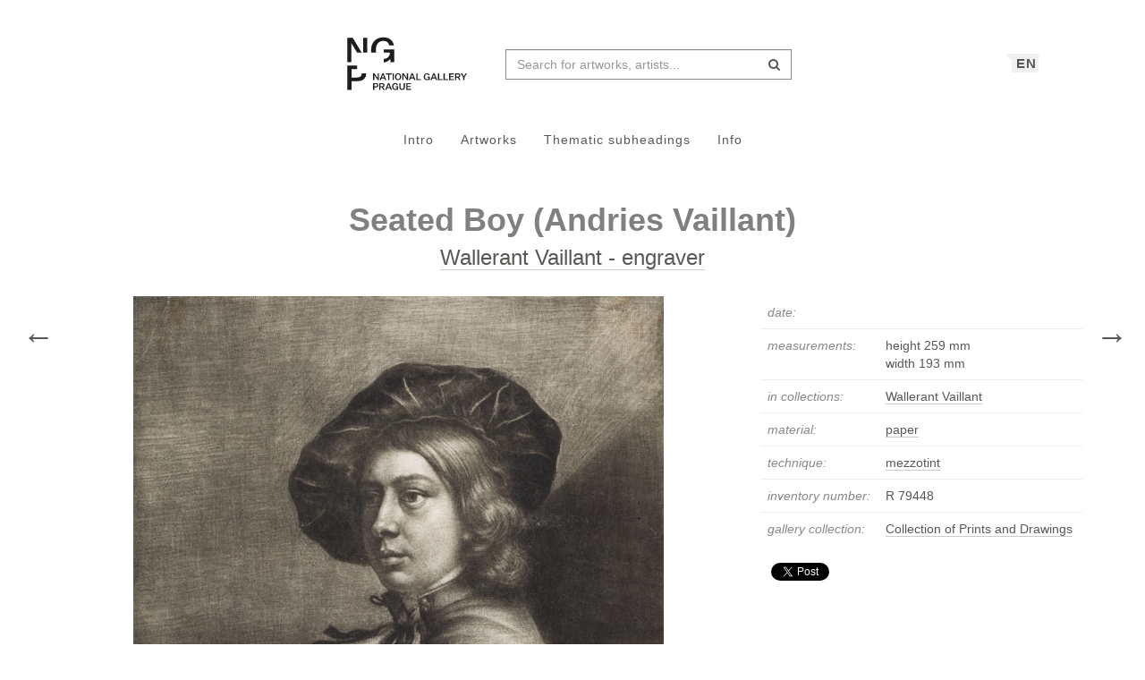

--- FILE ---
content_type: text/html; charset=UTF-8
request_url: https://sbirky.ngprague.cz/en/dielo/CZE:NG.R_79448?collection=14
body_size: 7144
content:
<!DOCTYPE html>
<html lang="en">

<head>
		<meta charset="utf-8">
		<meta name="viewport" content="width=device-width, initial-scale=1.0">
		    <meta name="description" content=", date: , measurements: height 259 mm x width 193 mm">
		<meta name="author" content="lab.SNG">

		<title>
			Wallerant Vaillant - engraver - Seated Boy (Andries Vaillant) |
			Národní galerie Praha - sbírky
			
		</title>

		<!--  favicons-->
		<link rel="apple-touch-icon" sizes="180x180" href="/apple-touch-icon.png">
<link rel="icon" type="image/png" sizes="32x32" href="/favicon-32x32.png">
<link rel="icon" type="image/png" sizes="16x16" href="/favicon-16x16.png">
<link rel="manifest" href="/site.webmanifest">
<link rel="mask-icon" href="/safari-pinned-tab.svg" color="#000000">
<meta name="msapplication-TileColor" content="#ed1b2e">
<meta name="theme-color" content="#ffffff">		<!--  /favicons-->

		<!--  Open Graph protocol -->
	    <!--  Open Graph protocol -->
<meta name="twitter:card" content="summary" />
<meta name="twitter:site" content="@narodnigalerie" />
<meta property="og:title" content="Wallerant Vaillant - engraver - Seated Boy (Andries Vaillant)" />
<meta property="og:description" content=", date: , measurements: height 259 mm x width 193 mm" />
<meta property="og:type" content="object" />
<meta property="og:url" content="https://sbirky.ngprague.cz/en/dielo/CZE:NG.R_79448" />
<meta property="og:image" content="https://sbirky.ngprague.cz/images/diela/NG./32/CZE_NG.R_79448/CZE_NG.R_79448.jpeg" />
<meta property="og:site_name" content="Web umenia" />
	    <!--  /Open Graph protocol -->

	    <!--  hreflangs -->
		<link rel="alternate" hreflang="cs" href="https://sbirky.ngprague.cz/cs/dielo/CZE:NG.R_79448?collection=14">
<link rel="alternate" hreflang="en" href="https://sbirky.ngprague.cz/dielo/CZE:NG.R_79448?collection=14">
		<!--  /hreflangs -->

		    <link rel="canonical" href="https://sbirky.ngprague.cz/dielo/CZE:NG.R_79448">

		<!-- CSS are placed here -->
		<link rel="stylesheet" href="https://maxcdn.bootstrapcdn.com/font-awesome/4.4.0/css/font-awesome.min.css">
		<link rel="stylesheet" type="text/css" href="https://sbirky.ngprague.cz/css/style.css?1540252393" />
		<link media="all" type="text/css" rel="stylesheet" href="https://sbirky.ngprague.cz/css/slick-theme.css">

		<link media="all" type="text/css" rel="stylesheet" href="https://sbirky.ngprague.cz/css/magnific-popup.css">


		<script>
		    document.createElement( "picture" );
		</script>
		<script src="https://sbirky.ngprague.cz/js/picturefill.min.js"></script>


        <script src="https://sbirky.ngprague.cz/js/modernizr.custom.js"></script>


				<script async src="https://www.googletagmanager.com/gtag/js?id=UA-111403294-1"></script>
        <script>
          window.dataLayer = window.dataLayer || [];
          function gtag(){dataLayer.push(arguments);}
          gtag('js', new Date());
          gtag('config', 'UA-111403294-1');
        </script>
				<script src="https://sbirky.ngprague.cz/js/scroll-frame-head.js"></script>

</head>

<body id="page-top">
<div id="fb-root"></div>
<script>(function(d, s, id) {
  var js, fjs = d.getElementsByTagName(s)[0];
  if (d.getElementById(id)) return;
  js = d.createElement(s); js.id = id;
  js.src = 'https://connect.facebook.net/en_US/sdk.js#xfbml=1&version=v2.11&appId=2085312731692823';
  fjs.parentNode.insertBefore(js, fjs);
}(document, 'script', 'facebook-jssdk'));</script>

	
	<nav class="navbar   dark-text" role="navigation">
	    <div class="container">
	        <div class="navbar-header page-scroll">
                <div class="langswitch-wrapper">
  <a class="dropdown-toggle langswitch-toggle uppercase triangle-top-left" data-toggle="dropdown" href="#" role="button" aria-haspopup="true" aria-expanded="false">
    EN <span class="caret"></span>
  </a>
  <ul class="dropdown-menu">
                <li>
        <a class="uppercase" href="https://sbirky.ngprague.cz/cs/dielo/CZE:NG.R_79448?collection=14">
          CZ
        </a>
      </li>
                      </ul>
</div>
                <button type="button" class="navbar-toggle" data-toggle="collapse" data-target=".navbar-main-collapse">
                    <i class="fa fa-bars fa-2x"></i>
                </button>
	            <a class="navbar-brand no-border hidden-xs" href="http://www.ngprague.cz/">
	                                    <img src="https://sbirky.ngprague.cz/images/logo_en.svg" class="brand-image">
	            </a>

	            <form method="GET" action="https://sbirky.ngprague.cz/katalog" accept-charset="UTF-8" class="navbar-form right-inner-addon" data-searchd-engine="your_id">
    <i class="fa fa-search"></i>
    <input class="form-control" placeholder="Search for artworks, artists..." id="search" autocomplete="off" data-artists-title="Artists" data-artworks-title="Artworks" data-articles-title="Articles" data-collections-title="Collections" name="search" type="text" value="">
    <input type="submit" value="submit">
</form>
	        </div>

	        <div class="collapse navbar-collapse navbar-main-collapse">
	            <ul class="nav navbar-nav">
                        <li class="">
                                <a href="https://sbirky.ngprague.cz">Intro</a>
                        </li>
						<li class="">
								<a href="https://sbirky.ngprague.cz/katalog">Artworks</a>
						</li>
						<li class="">
								<a href="https://sbirky.ngprague.cz/kolekcie">Thematic subheadings</a>
						</li>
						<li class="">
								<a href="https://sbirky.ngprague.cz/informacie">Info</a>
						</li>
							            </ul>
	        </div>
	        <!-- /.navbar-collapse -->
	    </div>
	    <!-- /.container -->
	</nav>



	<!-- Content -->
	

<section class="item top-section" itemscope itemtype="http://schema.org/VisualArtwork">
    <div class="item-body">
        <div class="container">
            <div class="row">
                                <div class="col-md-10 col-md-offset-1 text-center content-section">
                    <h1 class="nadpis-dielo" itemprop="name">Seated Boy (Andries Vaillant)</h1>
                    <h2 class="inline">
                    <a class="underline" href="https://sbirky.ngprague.cz/katalog?author=Wallerant+Vaillant+-+engraver">Wallerant Vaillant - engraver</a>
                    </h2>
                </div>
            </div>
            <div class="row">
                <div class="col-md-8 text-center">
                                                    <a href="https://sbirky.ngprague.cz/en/dielo/CZE:NG.R_79448/zoom" data-toggle="tooltip" data-placement="top" title="Zoom">
                                                <img src="/images/diela/NG./32/CZE_NG.R_79448/CZE_NG.R_79448.jpeg" class="img-responsive img-dielo" alt="Wallerant Vaillant - engraver - Seated Boy (Andries Vaillant)" itemprop="image">
                                                    </a>
                                                <div class="row">
                            <div class="col-sm-12">
                                                                    <a href="https://sbirky.ngprague.cz/dielo/CZE:NG.R_103495?collection=14" id="left" class="nav-arrow left">&larr;<span class="sr-only">previous artwork</span></a>
                                                                                                    <a href="https://sbirky.ngprague.cz/dielo/CZE:NG.R_79460?collection=14" id="right" class="nav-arrow right">&rarr;<span class="sr-only">next artwork</span></a>
                                                            </div>

                            <div class="col-md-12 text-center">
                                                                   <a href="https://sbirky.ngprague.cz/en/dielo/CZE:NG.R_79448/zoom" class="btn btn-default btn-outline  sans"><i class="fa fa-search-plus"></i> zoom</a>
                                                                                                                            </div>
                                                        <div class="col-md-12 text-left medium description top-space bottom-space underline expandable-long" itemprop="description">
                                Andries (1655, Amsterdam - 1693, Berlin), Wallerant’s more than a generation younger brother and pupil, was a talented graphic artist. This mezzotint reproduces a painting by Wallerant (today housed in the Museum of Fine Arts in Budapest, Hungary), which was identified as a portrait of Andries. It is probably Andries whom we see in other artworks by Wallerant.

                                                            </div>
                                                    </div>
                </div>
                <div class="col-md-4 text-left">

                        <table class="table">
                            <tbody>
                                <tr>
                                    <td class="atribut">date:</td>
                                    <td><time itemprop="dateCreated" datetime=""></time></td>
                                </tr>
                                                                <tr>
                                    <td class="atribut">measurements:</td>
                                    <td>
                                                                                                                         height 259 mm<br>
                                                                                                                         width 193 mm<br>
                                                                            </td>
                                </tr>
                                                                                                                                                                                                <tr>
                                    <td class="atribut">in collections:</td>
                                    <td>
                                        <div class="expandable">
                                                                                    <a href="https://sbirky.ngprague.cz/kolekcia/14">Wallerant Vaillant</a><br>
                                                                                </div>
                                    </td>
                                </tr>
                                                                                                <tr>
                                    <td class="atribut">material:</td>
                                    <td>
                                                                            <a href="https://sbirky.ngprague.cz/katalog?medium=paper"><span itemprop="artMedium">paper</span></a><br>
                                                                        </td>
                                </tr>
                                                                                                <tr>
                                    <td class="atribut">technique:</td>
                                    <td>
                                                                            <a href="https://sbirky.ngprague.cz/katalog?technique=mezzotint">mezzotint</a><br>
                                                                        </td>
                                </tr>
                                                                                                                                                                                                                                                                <tr>
                                    <td class="atribut">inventory number:</td>
                                    <td>R 79448</td>
                                </tr>
                                                                                                <tr>
                                    <td class="atribut">gallery collection:</td>
                                    <td>
                                        <a href="https://sbirky.ngprague.cz/katalog?gallery_collection=Collection of Prints and Drawings">Collection of Prints and Drawings</a>
                                    </td>
                                </tr>
                                                                                                                                                                                            </tbody>
                        </table>

                    <div>
                                        </div>

                    
                    <div class="share">
                        <div class="fb-like" data-href="https://sbirky.ngprague.cz/dielo/CZE:NG.R_79448" data-layout="button_count" data-action="like" data-show-faces="false" data-share="false" style="height:20px; vertical-align: top;"></div> &nbsp;
                        <a href="https://twitter.com/share" class="twitter-share-button" style="float: right; text-align: right" >Tweet</a>
                        <script>!function(d,s,id){var js,fjs=d.getElementsByTagName(s)[0],p=/^http:/.test(d.location)?'http':'https';if(!d.getElementById(id)){js=d.createElement(s);js.id=id;js.src=p+'://platform.twitter.com/widgets.js';fjs.parentNode.insertBefore(js,fjs);}}(document, 'script', 'twitter-wjs');
                        </script>
                    </div>
                </div>
            </div>
        </div>
    </div>
</section>


<section class="more-items content-section">
    <div class="container">
        <div class="row">
            <div class="col-xs-12">
                <h4>more artworks</h4>
                <div class="artwork-carousel-container ">
  <div class="artworks-preview ">
        <a href="https://sbirky.ngprague.cz/dielo/CZE:NG.R_79456?collection=14">
      <img data-lazy="/images/diela/NG./3/CZE_NG.R_79456/CZE_NG.R_79456.jpeg" class="img-responsive-width " alt="Wallerant Vaillant - engraver - Head of a Boy ">
    </a>
        <a href="https://sbirky.ngprague.cz/dielo/CZE:NG.R_103496?collection=14">
      <img data-lazy="/images/diela/NG./45/CZE_NG.R_103496/CZE_NG.R_103496.jpeg" class="img-responsive-width " alt="Wallerant Vaillant - engraver, David II Teniers - inventor - Woman Peeling Pears ">
    </a>
        <a href="https://sbirky.ngprague.cz/dielo/CZE:NG.R_103498?collection=14">
      <img data-lazy="/images/diela/NG./43/CZE_NG.R_103498/CZE_NG.R_103498.jpeg" class="img-responsive-width " alt="Wallerant Vaillant - engraver, David II Teniers - inventor - Sleeping Old Maid ">
    </a>
        <a href="https://sbirky.ngprague.cz/dielo/CZE:NG.R_169291?collection=14">
      <img data-lazy="/images/diela/NG./0/CZE_NG.R_169291/CZE_NG.R_169291.jpeg" class="img-responsive-width " alt="Wallerant Vaillant - engraver, Adriaen Brouwer - inventor - Peasants Singing in a Tavern ">
    </a>
        <a href="https://sbirky.ngprague.cz/dielo/CZE:NG.R_169293?collection=14">
      <img data-lazy="/images/diela/NG./98/CZE_NG.R_169293/CZE_NG.R_169293.jpeg" class="img-responsive-width " alt="Wallerant Vaillant - engraver, Cornelis Bega - inventor - Couple Embracing in a Tavern ">
    </a>
        <a href="https://sbirky.ngprague.cz/dielo/CZE:NG.R_103495?collection=14">
      <img data-lazy="/images/diela/NG./46/CZE_NG.R_103495/CZE_NG.R_103495.jpeg" class="img-responsive-width " alt="Wallerant Vaillant - engraver, David II Teniers - inventor - Lute Player ">
    </a>
        <a href="https://sbirky.ngprague.cz/dielo/CZE:NG.R_79448?collection=14">
      <img data-lazy="/images/diela/NG./32/CZE_NG.R_79448/CZE_NG.R_79448.jpeg" class="img-responsive-width " alt="Wallerant Vaillant - engraver - Seated Boy (Andries Vaillant) ">
    </a>
        <a href="https://sbirky.ngprague.cz/dielo/CZE:NG.R_79460?collection=14">
      <img data-lazy="/images/diela/NG./78/CZE_NG.R_79460/CZE_NG.R_79460.jpeg" class="img-responsive-width " alt="Wallerant Vaillant - engraver - Sophia of Hanover ">
    </a>
        <a href="https://sbirky.ngprague.cz/dielo/CZE:NG.R_169228?collection=14">
      <img data-lazy="/images/diela/NG./10/CZE_NG.R_169228/CZE_NG.R_169228.jpeg" class="img-responsive-width " alt="Wallerant Vaillant - engraver - Lady with Four Children - Allegory of Charity ">
    </a>
        <a href="https://sbirky.ngprague.cz/dielo/CZE:NG.R_79446?collection=14">
      <img data-lazy="/images/diela/NG./34/CZE_NG.R_79446/CZE_NG.R_79446.jpeg" class="img-responsive-width " alt="Wallerant Vaillant - engraver - Young Draughtsman ">
    </a>
        <a href="https://sbirky.ngprague.cz/dielo/CZE:NG.R_169531?collection=14">
      <img data-lazy="/images/diela/NG./3/CZE_NG.R_169531/CZE_NG.R_169531.jpeg" class="img-responsive-width " alt="Wallerant Vaillant - engraver, Nicolaes Berchem - inventor - The Annunciation to the Shepherds ">
    </a>
      </div>
</div>            </div>
        </div>
    </div>
</section>


<!-- Modal -->
<div tabindex="-1" class="modal fade" id="downloadfail" role="dialog">
    <div class="modal-dialog">
        <div class="modal-content">
            <div class="modal-header text-center">
                An error has occured
            </div>
            <div class="modal-body">
                &lt;p&gt;Your selected artwork could not be downloaded at this time. Please try again later.&lt;/p&gt;
                                            &lt;p&gt;If the problem persists, contact us at &lt;a href=&quot;mailto:lab@sng.sk&quot;&gt;lab@sng.sk&lt;/a&gt;&lt;/p&gt;
            </div>
            <div class="modal-footer">
                <div class="text-center"><button type="button" data-dismiss="modal" class="btn btn-default btn-outline uppercase sans">close</button></div>
            </div>
        </div>
    </div>
</div>

<!-- <div id="map"></div> -->


	<div class="footer">
      <div class="container">
      	<div class="row">
      		<div class="col-xs-6">
      			<a href="https://www.facebook.com/NGPrague" target="_blank" data-toggle="tooltip" title="facebook"><i class="fa fa-facebook fa-lg"></i></a>
      			<a href="https://twitter.com/narodnigalerie" target="_blank" data-toggle="tooltip" title="twitter"><i class="fa fa-twitter fa-lg"></i></a>
                <a href="https://www.instagram.com/ngprague/" target="_blank" data-toggle="tooltip" title="instagram"><i class="fa fa-instagram fa-lg"></i></a>
      			<a href="https://www.youtube.com/channel/UCeYULpYNcpUJxSeK2FpDpsg" target="_blank" data-toggle="tooltip" title="youtube"><i class="fa fa-youtube fa-lg"></i></a>
      		</div>
      		<div class="col-xs-6">
      			<p class="text-muted text-right">Made by <a href="http://lab.sng.sk" target="_blank" class="sans">lab.SNG</a></p>
      		</div>
      	</div>

      </div>
    </div>

	<div id="top">
	    <a href="#page-top" title="back to top" class="btn btn-default"  data-toggle="tooltip" data-placement="top">
	        <i class="icon-arrow-up"></i>
	    </a>
	</div>

	<!-- Core JavaScript Files -->
	<script src="https://ajax.googleapis.com/ajax/libs/jquery/1.10.2/jquery.min.js"></script>
    <script src="https://cdnjs.cloudflare.com/ajax/libs/jquery-easing/1.3/jquery.easing.min.js"></script>
	<script src="https://cdnjs.cloudflare.com/ajax/libs/lazysizes/4.0.1/lazysizes.min.js" async=""></script>
    <script src="https://unpkg.com/isotope-layout@3/dist/isotope.pkgd.min.js"></script>
	<script src="https://unpkg.com/flickity@1.1/dist/flickity.pkgd.min.js"></script>
	<script src="https://sbirky.ngprague.cz/js/jquery.infinitescroll.min.js"></script>

    <script src="https://sbirky.ngprague.cz/js/bootstrap.min.js"></script>

    <script src="https://sbirky.ngprague.cz/js/typeahead.bundle.min.js"></script>


<script type="text/javascript">

  var items = new Bloodhound({
    datumTokenizer: function (d) {
              return Bloodhound.tokenizers.whitespace(d.value);
          },
    queryTokenizer: Bloodhound.tokenizers.whitespace,
    limit: 8,
    remote: {
      url: '/katalog/suggestions?search=%QUERY',
      filter: function (items) {
              return $.map(items.results, function (item) {
                  return {
                      id: item.id,
                      author: item.author,
                      title: item.title,
                      image: item.image,
                      value: item.author + ': ' + item.title
                  };
              });
          }
      }
  });

  var authors = new Bloodhound({
    datumTokenizer: function (d) {
              return Bloodhound.tokenizers.whitespace(d.value);
          },
    queryTokenizer: Bloodhound.tokenizers.whitespace,
    limit: 3,
    remote: {
      url: '/autori/suggestions?search=%QUERY',
      filter: function (authors) {
              return $.map(authors.results, function (author) {
                  return {
                      id: author.id,
                      name: author.name,
                      birth_year: author.birth_year || "",
                      death_year: author.death_year || "",
                      image: author.image,
                      value: author.name
                  };
              });
          }
      }
  });

  var articles = new Bloodhound({
    datumTokenizer: function (d) {
              return Bloodhound.tokenizers.whitespace(d.value);
          },
    queryTokenizer: Bloodhound.tokenizers.whitespace,
    limit: 3,
    remote: {
      url: '/clanky/suggestions?search=%QUERY',
      filter: function (articles) {
              return $.map(articles.results, function (article) {
                  return {
                      author: article.author,
                      title: article.title,
                      url: article.url,
                      image: article.image,
                      value: article.author + ': ' + article.title
                  };
              });
          }
      }
  });

  var collections = new Bloodhound({
    datumTokenizer: function (d) {
              return Bloodhound.tokenizers.whitespace(d.value);
          },
    queryTokenizer: Bloodhound.tokenizers.whitespace,
    limit: 3,
    remote: {
      url: '/kolekcie/suggestions?search=%QUERY',
      filter: function (collections) {
              return $.map(collections.results, function (collection) {
                  return {
                      author: collection.author,
                      name: collection.name,
                      items: collection.items,
                      url: collection.url,
                      image: collection.image,
                      value: collection.name
                  };
              });
          }
      }
  });


  $("document").ready(function() {

    items.initialize();
    authors.initialize();
    articles.initialize();
    collections.initialize();

    $search = $('#search');
    $search.typeahead(
    {
      hint: true,
      highlight: true,
      minLength: 2
    },
    {
      name: 'authors',
      displayKey: 'value',
      source: authors.ttAdapter(),
      templates: {
          header: '<h3 class="suggest-type-name">'+ $search.data('artists-title') +'</h3>',
          suggestion: function (data) {
            var format_years = '';
            if (data.birth_year) {
                format_years += '(&#x2734; ' + data.birth_year;
                if (data.death_year) {
                    format_years += '  &ndash; &#x271D; ' + data.death_year;
                }
                format_years += ')';
            }
            return '<p  data-searchd-result="title/'+data.id+'" data-searchd-title="'+data.value+'"><img src="'+data.image+'" class="preview img-circle" />' + data.name + '<br> ' + format_years + '</p>';
          }
      }
    },
    {
      name: 'items',
      displayKey: 'value',
      source: items.ttAdapter(),
      templates: {
          header: '<h3 class="suggest-type-name">'+ $search.data('artworks-title') +'</h3>',
          suggestion: function (data) {
              return '<p  data-searchd-result="title/'+data.id+'" data-searchd-title="'+data.value+'"><img src="'+data.image+'" class="preview" /><em>' + data.author + '</em><br> ' + data.title + '</p>';
          }
      }
    },
    {
      name: 'articles',
      displayKey: 'value',
      source: articles.ttAdapter(),
      templates: {
          header: '<h3 class="suggest-type-name">'+ $search.data('articles-title') +'</h3>',
          suggestion: function (data) {
              return '<p  data-searchd-result="title/'+data.id+'" data-searchd-title="'+data.value+'"><img src="'+data.image+'" class="preview" /><em>' + data.author + '</em><br> ' + data.title + '</p>';
          }
      }
    },
    {
      name: 'collections',
      displayKey: 'value',
      source: collections.ttAdapter(),
      templates: {
          header: '<h3 class="suggest-type-name">'+ $search.data('collections-title') +'</h3>',
          suggestion: function (data) {
              return '<p  data-searchd-result="title/'+data.id+'" data-searchd-title="'+data.value+'"><img src="'+data.image+'" class="preview" /><em>' + data.author + '</em><br> ' + data.name + '<em> (' + data.items + ' diel)</em>' + '</p>';
          }
      }
    }).bind("typeahead:selected", function(obj, datum, name) {
        switch (name) {
            case 'authors':
                window.location.href = "/autor/" + datum.id;
                break;
            case 'articles':
                window.location.href = datum.url;
                break;
            case 'collections':
                window.location.href = datum.url;
                break;
            default:
                window.location.href = "/dielo/" + datum.id;
        }
    });

  });
</script>    <script src="https://sbirky.ngprague.cz/js/webumenia.js?1530270162"></script>


	<!-- Content -->
	<script src="https://sbirky.ngprague.cz/js/readmore.min.js"></script>

<script src="https://sbirky.ngprague.cz/js/jquery.fileDownload.js"></script>


<script src="https://sbirky.ngprague.cz/js/slick.js"></script>

<script type="text/javascript">
  $(document).ready(function(){
    $(".artworks-preview").slick({
      dots: false,
      lazyLoad: 'progressive',
      infinite: false,
      speed: 300,
      slidesToShow: 1,
      slide: 'a',
      centerMode: false,
      variableWidth: true,
    });
  })
</script>

<script type="text/javascript">

    function leftArrowPressed() {
        var left=document.getElementById("left");
        if (left) location.href = left.href;
    }

    function rightArrowPressed() {
        var right=document.getElementById("right");
        if (right) location.href = right.href;
    }

    document.onkeydown = function(evt) {
        evt = evt || window.event;
        switch (evt.keyCode) {
            case 37:
                leftArrowPressed();
                break;
            case 39:
                rightArrowPressed();
                break;
        }
    };

    $(document).ready(function(){

        var moreLinkText = '<a href="#"><i class="fa fa-chevron-down"></i> show more</a>';
        var lessLinkText = '<a href="#"><i class="fa fa-chevron-up"></i> show less</a>';

        $('.expandable').readmore({
            moreLink: moreLinkText,
            lessLink: lessLinkText,
            maxHeight: 40
        });

        $('.expandable-long').readmore({
            moreLink: moreLinkText,
            lessLink: lessLinkText,
            maxHeight: 160
        });


// $(document).on("click", "#download", function() {
//         $.fileDownload($(this).attr('href'), {
//             preparingMessageHtml: "We are preparing your report, please wait...",
//             failMessageHtml: "There was a problem generating your report, please try again."
//         });
//         return false; //this is critical to stop the click event which will trigger a normal file download!
//     });

    });
</script>


</body>
</html>


--- FILE ---
content_type: text/css
request_url: https://sbirky.ngprague.cz/css/slick-theme.css
body_size: 3179
content:
@charset 'UTF-8';
/* Slider */
.slick-loading .slick-list
{
    background: #fff url('/images/ajax-loader.gif') center center no-repeat;
}

/* Icons */
/*@font-face
{
    font-family: 'slick';
    font-weight: normal;
    font-style: normal;

    src: url('/fonts/slick.eot');
    src: url('/fonts/slick.eot?#iefix') format('embedded-opentype'), url('/fonts/slick.woff') format('woff'), url('/fonts/slick.ttf') format('truetype'), url('/fonts/slick.svg#slick') format('svg');
}
*/
/* Arrows */
.slick-prev,
.slick-next
{
    font-size: 0;
    line-height: 0;

    position: absolute;
    z-index: 10;
    top: 50%;

    display: block;

    width: 30px;
    height: 30px;
    margin-top: -15px;
    padding: 0;

    cursor: pointer;

    color: transparent;
    border: none;
    outline: none;
    background: #f2f2f2;
    background: rgba(242, 242, 242, 0.70);
    border-radius: 15px;

}
.slick-prev:hover,
.slick-prev:focus,
.slick-next:hover,
.slick-next:focus
{
    color: transparent;
    outline: none;
    /*background: transparent;*/
    background: #f2f2f2;
}
.slick-prev:hover:before,
.slick-prev:focus:before,
.slick-next:hover:before,
.slick-next:focus:before
{
    opacity: 1;
}
.slick-prev.slick-disabled:before,
.slick-next.slick-disabled:before
{
    opacity: .25;
}

.slick-prev:before,
.slick-next:before
{
    font-family: 'icomoon';
    font-size: 20px;
    line-height: 1;

    opacity: .75;
    color: black;
    /*background-color: #fff;*/


    -webkit-font-smoothing: antialiased;
    -moz-osx-font-smoothing: grayscale;
}

.slick-prev
{
    left: 0px;
}
[dir='rtl'] .slick-prev
{
    right: 0px;
    left: auto;
}
.slick-prev:before
{
    content: '\e094';
}
[dir='rtl'] .slick-prev:before
{
    content: '\e095';
}

.slick-next
{
    right: 0px;
}
[dir='rtl'] .slick-next
{
    right: auto;
    left: 0px;
}
.slick-next:before
{
    content: '\e095';
}
[dir='rtl'] .slick-next:before
{
    content: '\e094';
}

/* Dots */
.slick-slider
{
    /*margin-bottom: 30px;*/
}

.slick-dots
{
    position: absolute;
    bottom: -45px;

    display: block;

    width: 100%;
    padding: 0;

    list-style: none;

    text-align: center;
}
.slick-dots li
{
    position: relative;

    display: inline-block;

    width: 20px;
    height: 20px;
    margin: 0 5px;
    padding: 0;

    cursor: pointer;
}
.slick-dots li button
{
    font-size: 0;
    line-height: 0;

    display: block;

    width: 20px;
    height: 20px;
    padding: 5px;

    cursor: pointer;

    color: transparent;
    border: 0;
    outline: none;
    background: transparent;
}
.slick-dots li button:hover,
.slick-dots li button:focus
{
    outline: none;
}
.slick-dots li button:hover:before,
.slick-dots li button:focus:before
{
    opacity: 1;
}
.slick-dots li button:before
{
    font-family: 'slick';
    font-size: 6px;
    line-height: 20px;

    position: absolute;
    top: 0;
    left: 0;

    width: 20px;
    height: 20px;

    content: '•';
    text-align: center;

    opacity: .25;
    color: black;

    -webkit-font-smoothing: antialiased;
    -moz-osx-font-smoothing: grayscale;
}
.slick-dots li.slick-active button:before
{
    opacity: .75;
    color: black;
}


--- FILE ---
content_type: image/svg+xml
request_url: https://sbirky.ngprague.cz/images/logo_en.svg
body_size: 4056
content:
<svg height="215.43333" viewBox="0 0 438.42401 215.43333" width="438.42401" xmlns="http://www.w3.org/2000/svg" xmlns:xlink="http://www.w3.org/1999/xlink"><clipPath id="a"><path d="m0 161.575h328.818v-161.575h-328.818z"/></clipPath><g clip-path="url(#a)" fill="#1d1d1b" transform="matrix(1.3333333 0 0 -1.3333333 0 215.43333)"><path d="m0 0c0 3.333-2.132 5.125-6.055 5.125h-6.691v-16.192h2.949v5.964h3.765c3.923 0 6.032 1.792 6.032 5.103m-9.797-2.744v5.488h3.492c2.245 0 3.334-.885 3.334-2.744s-1.089-2.744-3.334-2.744zm14.883-8.323v6.055h3.629l3.696-6.055h3.289l-4.06 6.509c2.154.703 3.447 2.358 3.447 4.603 0 3.288-2.154 5.08-6.009 5.08h-6.94v-16.192zm0 8.414v5.397h3.651c2.245 0 3.379-.908 3.379-2.699 0-1.792-1.134-2.698-3.379-2.698zm25.262-8.414h3.084l-6.509 16.192h-3.379l-6.509-16.192h2.948l1.543 3.969h7.302zm-5.171 13.289h.068l2.675-6.984h-5.465zm16.194-13.561c2.087 0 4.082 1.089 4.649 2.585l.204-2.313h2.336v8.254h-6.123v-2.176h3.129v-.567c0-1.996-1.632-3.402-4.014-3.402-2.97 0-4.717 2.246-4.717 6.01 0 3.741 1.792 5.965 4.763 5.965 2.064 0 3.402-.999 3.787-2.949h2.971c-.658 3.424-3.062 5.329-6.758 5.329-4.672 0-7.824-3.356-7.824-8.345 0-5.034 3.039-8.391 7.597-8.391m23.961 6.803v9.661h-2.994v-9.638c0-2.88-1.338-4.423-3.927-4.423-2.585 0-3.9 1.498-3.9 4.423v9.638h-3.017v-9.615c0-4.4 2.472-6.849 6.917-6.849 4.472 0 6.921 2.426 6.921 6.803m15.03-6.531v2.381h-8.777v4.536h7.687v2.38h-7.687v4.514h8.686v2.381h-11.633v-16.192z" transform="translate(94.0898 28.2334)"/><path d="m0 0h-3.515v-16.192h2.88v12.541h.046l8.322-12.541h2.79v16.192h-2.857v-11.476h-.046zm25.74-16.192h3.084l-6.509 16.192h-3.378l-6.509-16.192h2.948l1.541 3.968h7.304zm-5.171 13.289h.068l2.676-6.985h-5.465zm12.734-13.289h2.993v13.811h5.829v2.381h-14.628v-2.381h5.806zm11.028 0h3.017v16.192h-3.017zm13.359 16.464c-4.671 0-7.732-3.356-7.732-8.369 0-5.011 3.061-8.368 7.732-8.368 4.672 0 7.734 3.357 7.734 8.368 0 5.013-3.062 8.369-7.734 8.369m0-14.355c-2.97 0-4.671 2.199-4.671 5.986 0 3.81 1.701 5.988 4.671 5.988 2.972 0 4.672-2.223 4.672-5.988 0-3.787-1.7-5.986-4.672-5.986m13.867 14.083h-3.518v-16.192h2.883v12.541h.046l8.323-12.541h2.788v16.192h-2.857v-11.476h-.045zm25.739-16.192h3.084l-6.508 16.192h-3.379l-6.51-16.192h2.95l1.541 3.968h7.302zm-5.17 13.289h.068l2.676-6.985h-5.467zm10.182-13.289h11.363v2.38h-8.348v13.812h-3.015zm25.83-.273c2.086 0 4.082 1.089 4.648 2.586l.205-2.313h2.336v8.255h-6.123v-2.178h3.129v-.567c0-1.995-1.633-3.401-4.014-3.401-2.97 0-4.716 2.245-4.716 6.009 0 3.742 1.791 5.965 4.761 5.965 2.065 0 3.403-.998 3.787-2.948h2.971c-.656 3.424-3.06 5.329-6.758 5.329-4.672 0-7.824-3.356-7.824-8.346 0-5.034 3.039-8.391 7.598-8.391m22.271.273h3.086l-6.51 16.192h-3.379l-6.507-16.192h2.947l1.543 3.968h7.303zm-5.17 13.289h.069l2.675-6.985h-5.464zm10.182-13.289h11.361v2.38h-8.344v13.812h-3.017zm13.715 0h11.361v2.38h-8.346v13.812h-3.015zm25.437 0v2.38h-8.777v4.536h7.689v2.381h-7.689v4.514h8.687v2.381h-11.634v-16.192zm5.658 0v6.055h3.629l3.698-6.055h3.287l-4.061 6.508c2.156.704 3.447 2.359 3.447 4.604 0 3.288-2.154 5.08-6.007 5.08h-6.942v-16.192zm0 8.413v5.398h3.651c2.246 0 3.379-.908 3.379-2.699 0-1.792-1.133-2.699-3.379-2.699zm19.936-8.413v6.644l6.283 9.548h-3.289l-4.377-6.917h-.045l-4.49 6.917h-3.357l6.259-9.548v-6.644z" transform="translate(84.8594 57.1172)"/><path d="m0 0v30.968h-25.507v-7.949h14.78v-1.656c0-7.701-6.391-13.086-14.765-13.615v-8.652c7.133.613 13.85 4.359 15.779 9.35l.76-8.446zm-12.162 40.656h11.401c-2.448 12.503-11.908 19.458-25.928 19.458-17.821 0-29.983-12.254-29.983-30.47 0-2.311.186-4.524.545-6.628h11.796c-.394 2.035-.602 4.246-.602 6.628 0 13.662 6.927 21.777 18.244 21.777 7.855 0 13.091-3.644 14.527-10.765m-53.76 18.465h-10.04v-36.105h10.04zm-13.743-36.105-22.079 36.105h-13.413v-59.121h10.12v45.79h.161l13.945-22.781v.007zm-11.266-31.339h-24.226v-59.121h10.765v21.031h13.745c14.325 0 22.025 6.707 22.025 19.044 0 .032-.001.061-.002.091h-10.847c.001-.03.002-.059.002-.091 0-6.955-4.057-10.267-12.172-10.267h-12.751v20.452h12.751c.241 0 .477-.003.71-.008z" transform="translate(133.0156 84.6445)"/></g></svg>